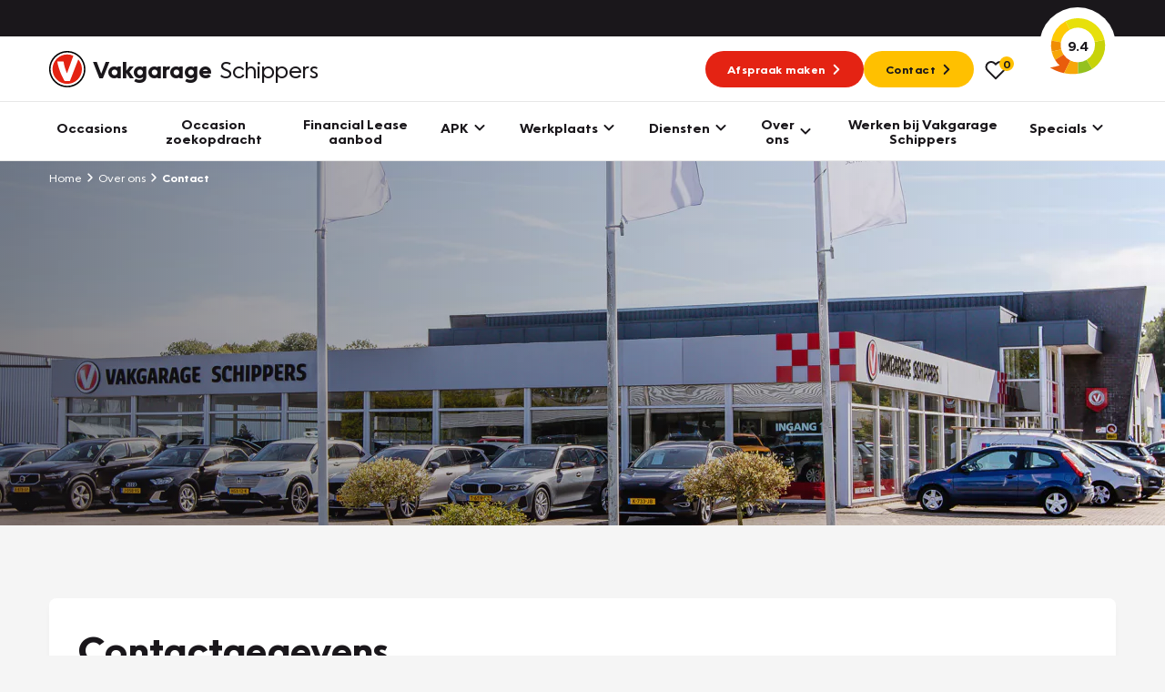

--- FILE ---
content_type: text/html; charset=UTF-8
request_url: https://www.vakgarageschippers.nl/over-ons/contact
body_size: 11990
content:

<!DOCTYPE html>
<html class="no-js" lang="nl">
    <head>
        <!-- Webstores Digital Partner - www.webstores.nl -->
        <meta charset="utf-8">
        <meta name="author" content="Vakgarage">
        <meta name="viewport" content="width=device-width, initial-scale=1">
        
                                                                                <!-- Google Tag Manager -->
                <script>(function(w,d,s,l,i){w[l]=w[l]||[];w[l].push({'gtm.start':
                            new Date().getTime(),event:'gtm.js'});var f=d.getElementsByTagName(s)[0],
                        j=d.createElement(s),dl=l!='dataLayer'?'&l='+l:'';j.async=true;j.src=
                        'https://www.googletagmanager.com/gtm.js?id='+i+dl;f.parentNode.insertBefore(j,f);
                    })(window,document,'script','dataLayer', 'GTM-MSX6BWN');</script>
                <!-- End Google Tag Manager -->
                    
        <!-- Google Tag Manager -->
        <script>(function(w,d,s,l,i){w[l]=w[l]||[];w[l].push({'gtm.start':
                    new Date().getTime(),event:'gtm.js'});var f=d.getElementsByTagName(s)[0],
                j=d.createElement(s),dl=l!='dataLayer'?'&l='+l:'';j.async=true;j.src=
                'https://sst.vakgarageschippers.nl/gtm.js?id='+i+dl;f.parentNode.insertBefore(j,f);
            })(window,document,'script','dataLayer', 'GTM-NL9KH9K');</script>
        <!-- End Google Tag Manager -->
    
                <!-- Google Analytics -->
        <script>
            (function(i,s,o,g,r,a,m){i['GoogleAnalyticsObject']=r;i[r]=i[r]||function(){
                (i[r].q=i[r].q||[]).push(arguments)},i[r].l=1*new Date();a=s.createElement(o),
                m=s.getElementsByTagName(o)[0];a.async=1;a.src=g;m.parentNode.insertBefore(a,m)
            })(window,document,'script','https://www.google-analytics.com/analytics.js','ga');

            ga('create', UA-36376982-6, 'auto');
            ga('send', 'pageview');
        </script>
        <!-- End Google Analytics -->
                                                
<title>Contact</title><meta name="robots" content="index,follow"><link rel="canonical" href="https://www.vakgarageschippers.nl/over-ons/contact">
                            <link rel="preconnect" href="https://fonts.googleapis.com">
            <link rel="preconnect" href="https://fonts.gstatic.com" crossorigin>
            <link rel="preconnect" href="https://afhlcgnenq.cloudimg.io" crossorigin>
            <link rel="preload" href="/build/app/fonts/OceanWide-Bold.1d6eea6f.woff2" as="font" type="font/woff2" crossorigin>
            <link rel="preload" href="/build/app/fonts/OceanWide-Regular.c4740a59.woff2" as="font" type="font/woff2" crossorigin>
            <link rel="preload" href="/build/app/fonts/OceanWide-SemiBold.c57bdefc.woff2" as="font" type="font/woff2" crossorigin>
            <link href="https://fonts.googleapis.com/css2?family=Ubuntu:ital,wght@0,300;0,500;0,700;1,300;1,500;1,700&display=swap" rel="stylesheet">
                            <link href="/build/app/main.bdb71647.css" rel="stylesheet">
                        <!-- Convert -->
                <!-- End Convert -->
    </head>

    <body class="">
        
                                        
                                    
                
            
                                                <!-- Start Side Tracking by Taggrs.io (noscript) -->
                    <noscript>
                        <iframe src="https://sst.vakgarageschippers.nl.nl/ns.html?id=GTM-NL9KH9K"
                                height="0" width="0" style="display:none;visibility:hidden"></iframe>
                    </noscript>
                    <!-- End Server Side Tracking by Taggrs.io (noscript) -->
                                                                <!-- Google Tag Manager (noscript) -->
                    <noscript><iframe src="https://www.googletagmanager.com/ns.html?id=GTM-MSX6BWN"
                                      height="0" width="0" style="display:none;visibility:hidden"></iframe></noscript>
                    <!-- End Google Tag Manager (noscript) -->
                                                            <script>
        window.pageDataLayer = window.pageDataLayer || {};
        Object.assign(window.pageDataLayer, {"event":"pageview","page_event":"page_data","page_type":"","page_category":""});
    </script>
                            

<div id="main-header-backdrop" class="main-header-backdrop"></div>
<div class="main-header__top d-none d-xl-block">
    <div class="container">
        <div class="main-header__top-inner d-flex justify-content-end pr-30">
                    </div>
    </div>
</div>
<div data-main-header-intersection-observerable></div>
<header id="main-header" class="main-header">
    <div class="main-header__primary" data-observe-intersection data-intersection-observe="[data-main-header-intersection-observerable]" data-observer-before-class="is-top" data-observer-active-class="is-top" data-observer-after-class="is-scroll">
    <div class="container">
                    <div class="main-header__items">
                                    
    
    

    
    
    
    
    <button
        class="btn--no-transform main-header__mobile-menu-back d-xl-none btn btn-none"
                            title="Terug"
                    >
                                        <span class="btn__text">Terug</span>
                    
                                    <div class="btn__icon">
                                
    

    
<svg class="icon icon--chevron icon--24">
    <use xlink:href="/build/app/img/symbols.aab78840.svg#chevron"></use>
</svg>
                            </div>
                                </button>
                    <div class="main-header__logo">
                        <a href="https://www.vakgarageschippers.nl/" title="Vakgarage" class="main-header__logo-link"><img class="img-fluid main-header__logo-image" src="/build/app/img/logo-vakgarage-minimal.c2f7e43c.svg" alt="Vakgarage" width="50" height="50"><span class="main-header__logo-text"><span class="main-header__logo-text-vakgarage">Vakgarage</span><span class="main-header__logo-text-garage">Schippers</span></span></a>                    </div>
                                                    <div data-search data-search-url="https://www.vakgarageschippers.nl/zoeken/quick.json" data-search-results-url="https://www.vakgarageschippers.nl/zoeken" class="main-header__search d-none"><div class="search"><button class="btn btn-none btn--no-transform" title="Zoeken"><div class="btn__icon"><svg class="icon icon--search icon--24"><use xlink:href="/build/app/img/symbols.aab78840.svg#search"></use></svg></div></button></div></div>                                                    <div class="main-header__menu-button d-flex align-items-center gap-4 d-xl-none">

                        <div class="vehicle-favorites-counter" data-vehicle-favorites-url="/favorieten">
                            <a href="/favorieten" id="favorites-nav-item">
                                <div class="icon-favorites-wrapper">
                                    
    
    
    
<svg class="icon icon--heart-outline text-base icon--24">
    <use xlink:href="/build/app/img/symbols.aab78840.svg#heart-outline"></use>
</svg>
                                    <div class="favorites-amount-wrapper">
                                        <div class="amount"><span class="number">0</span>
                                        </div>
                                    </div>
                                </div>
                            </a>
                        </div>

                        
    
    

    
    
    
    
    <button
        class="btn--no-transform btn btn-none"
                            title="Menu"
                            data-menu-item-toggle-primary data-menu-item-action="toggle"
            >
                                        <span class="btn__text">Menu</span>
                    
                                        <div class="btn__icon btn__icon--open">
                                    
    

    
<svg class="icon icon--nav-hamburger icon--24">
    <use xlink:href="/build/app/img/symbols.aab78840.svg#nav-hamburger"></use>
</svg>
                                </div>
                                <div class="btn__icon btn__icon--close">
                                    
    

    
<svg class="icon icon--cross icon--24">
    <use xlink:href="/build/app/img/symbols.aab78840.svg#cross"></use>
</svg>
                                </div>
                                    </button>
                    </div>
                                                    <div class="main-header__cta gap-3 d-none d-xl-flex align-items-center">
                                                    
    
    
    
    
    
                
    
    <a
        class="btn-sm btn btn-primary"
                    href="https://www.vakgarageschippers.nl/garageafspraak"
            target="_self"
            ref=""
                            title="Afspraak maken"
                    >
                                        <span class="btn__text">Afspraak maken</span>
                    
                                    <div class="btn__icon">
                    
    

    
<svg class="icon icon--chevron icon--24">
    <use xlink:href="/build/app/img/symbols.aab78840.svg#chevron"></use>
</svg>
                </div>
                            </a>
                                                                            
    
    
    
    
    
                
    
    <a
        class="btn-sm btn btn-tertiary"
                    href="https://www.vakgarageschippers.nl/over-ons"
            target="_self"
            ref=""
                            title="Contact"
                    >
                                        <span class="btn__text">Contact</span>
                    
                                    <div class="btn__icon">
                    
    

    
<svg class="icon icon--chevron icon--24">
    <use xlink:href="/build/app/img/symbols.aab78840.svg#chevron"></use>
</svg>
                </div>
                            </a>
                                                <div class="vehicle-favorites-counter pl-3" data-vehicle-favorites-url="/favorieten">
                            <a href="/favorieten" id="favorites-nav-item">
                                <div class="icon-favorites-wrapper">
                                    
    
    
    
<svg class="icon icon--heart-outline text-base icon--24">
    <use xlink:href="/build/app/img/symbols.aab78840.svg#heart-outline"></use>
</svg>
                                    <div class="favorites-amount-wrapper">
                                        <div class="amount"><span class="number">0</span>
                                        </div>
                                    </div>
                                </div>
                            </a>
                        </div>
                    </div>
                                                    <div class="main-header__review-link align-items-center d-none d-xl-flex">
                        
    
    
    
    
    
                
    
    <a
        class="btn-block btn--no-transform main-header__rating position-relative d-flex justify-content-center align-items-center btn btn-none"
                    href="https://www.klantenvertellen.nl/reviews/1048702/vakgarage_schippers"
            target="_blank"
            ref="noreferrer noopener"
                            title="9.4"
                    >
                                        <span class="btn__text">9.4</span>
                    
                                    <div class="btn__icon">
                    
    
    

<svg class="icon icon--klantenvertellen-large text-quartenary">
    <use xlink:href="/build/app/img/symbols.aab78840.svg#klantenvertellen-large"></use>
</svg>
                </div>
                            </a>
                    </div>
                            </div>
            </div>
</div>
    <div class="main-header__secondary">
    <div class="container">
        <div class="main-header__items">
            
    <div class="main-header__menu menu menu--primary">
        <div class="menu__item-wrapper menu__item-wrapper--primary" data-menu-item="primary" data-target-selector="[data-menu-item-toggle-primary]" data-menu-item-backdrop="#main-header-backdrop">
            <div class="menu__item menu__item--primary">
                <div class="menu__body menu__body--primary container position-relative d-xl-none">
                    <div id="main-header-collapse" class="menu__collapses">
                                                                                <div class="menu__collapse-item">
                                
    

    
    
                
    
    
    <a class="menu__collapse-toggle btn btn--no-transform" href="https://www.vakgarageschippers.nl/occasions" target="_self" title="Occasions">
                                        <span class="btn__text">Occasions</span>
                    
                                    </a>
                            </div>
                                                                                <div class="menu__collapse-item">
                                
    

    
    
                
    
    
    <a class="menu__collapse-toggle btn btn--no-transform" href="https://www.vakgarageschippers.nl/diensten/occasion-zoekopdracht" target="_self" title="Occasion zoekopdracht">
                                        <span class="btn__text">Occasion zoekopdracht</span>
                    
                                    </a>
                            </div>
                                                                                <div class="menu__collapse-item">
                                
    

    
    
    
                
    
    <a
        class="menu__collapse-toggle btn btn--no-transform"
                    href="https://www.vakgarageschippers.nl/lease/financial-lease-aanbod?garage=1593"
            target="_self"
            ref=""
                            title="Financial Lease aanbod"
                    >
                                        <span class="btn__text">Financial Lease aanbod</span>
                    
                                    </a>
                            </div>
                                                                                <div class="menu__collapse-item" data-collapse-mobile-item="#menu-collapse-4">
                                
    

    
    
    
    
    
    <button
        class="menu__collapse-toggle btn btn--no-transform"
                    href="#menu-collapse-4"
            target="_self"
            ref=""
                            title="APK"
                    >
                                        <span class="btn__text">APK</span>
                    
                                    <div class="btn__icon">
                    
    

    
<svg class="icon icon--chevron icon--24">
    <use xlink:href="/build/app/img/symbols.aab78840.svg#chevron"></use>
</svg>
                </div>
                            </button>
                            </div>
                                                                                <div class="menu__collapse-item" data-collapse-mobile-item="#menu-collapse-5">
                                
    

    
    
    
    
    
    <button
        class="menu__collapse-toggle btn btn--no-transform"
                    href="#menu-collapse-5"
            target="_self"
            ref=""
                            title="Werkplaats"
                    >
                                        <span class="btn__text">Werkplaats</span>
                    
                                    <div class="btn__icon">
                    
    

    
<svg class="icon icon--chevron icon--24">
    <use xlink:href="/build/app/img/symbols.aab78840.svg#chevron"></use>
</svg>
                </div>
                            </button>
                            </div>
                                                                                <div class="menu__collapse-item" data-collapse-mobile-item="#menu-collapse-6">
                                
    

    
    
    
    
    
    <button
        class="menu__collapse-toggle btn btn--no-transform"
                    href="#menu-collapse-6"
            target="_self"
            ref=""
                            title="Diensten"
                    >
                                        <span class="btn__text">Diensten</span>
                    
                                    <div class="btn__icon">
                    
    

    
<svg class="icon icon--chevron icon--24">
    <use xlink:href="/build/app/img/symbols.aab78840.svg#chevron"></use>
</svg>
                </div>
                            </button>
                            </div>
                                                                                <div class="menu__collapse-item" data-collapse-mobile-item="#menu-collapse-7">
                                
    

    
    
    
    
    
    <button
        class="menu__collapse-toggle btn btn--no-transform"
                    href="#menu-collapse-7"
            target="_self"
            ref=""
                            title="Over ons"
                    >
                                        <span class="btn__text">Over ons</span>
                    
                                    <div class="btn__icon">
                    
    

    
<svg class="icon icon--chevron icon--24">
    <use xlink:href="/build/app/img/symbols.aab78840.svg#chevron"></use>
</svg>
                </div>
                            </button>
                            </div>
                                                                                <div class="menu__collapse-item">
                                
    

    
    
                
    
    
    <a class="menu__collapse-toggle btn btn--no-transform" href="https://www.vakgarageschippers.nl/vacatures" target="_self" title="Werken bij Vakgarage Schippers">
                                        <span class="btn__text">Werken bij Vakgarage Schippers</span>
                    
                                    </a>
                            </div>
                                                                                <div class="menu__collapse-item" data-collapse-mobile-item="#menu-collapse-9">
                                
    

    
    
    
    
    
    <button
        class="menu__collapse-toggle btn btn--no-transform"
                    href="#menu-collapse-9"
            target="_self"
            ref=""
                            title="Specials"
                    >
                                        <span class="btn__text">Specials</span>
                    
                                    <div class="btn__icon">
                    
    

    
<svg class="icon icon--chevron icon--24">
    <use xlink:href="/build/app/img/symbols.aab78840.svg#chevron"></use>
</svg>
                </div>
                            </button>
                            </div>
                                            </div>
                    <div class="menu__submenus">
                                                                                                                                                                                                                                                                                                                                                                <div id="menu-collapse-4" class="menu__collapse" data-parent="#main-header-collapse">
                                    <div class="menu__collapse-content">
                                                                                                                                                                                    <div class="menu__collapse-item menu__collapse-item--title">
                                                    
    

    
    
    
    
    
    <button
        class="menu__btn collapsed px-0 btn btn--no-transform"
                            title="Direct naar"
                    >
                                        <span class="btn__text">Direct naar</span>
                    
                                    </button>
                                                                                                    </div>
                                                                                                                                            <div class="menu__collapse-item">
                                                    
    

    
    
                
    
    
    <a class="menu__btn collapsed px-0 btn btn--no-transform" href="https://www.vakgarageschippers.nl/garageafspraak" target="_self" title="Garageafspraak">
                                        <span class="btn__text">Garageafspraak</span>
                    
                                    </a>
                                                                                                    </div>
                                                                                                                                                                                                                                <div class="menu__collapse-item menu__collapse-item--title">
                                                    
    

    
    
    
    
    
    <button
        class="menu__btn collapsed px-0 btn btn--no-transform"
                            title="Meer informatie"
                    >
                                        <span class="btn__text">Meer informatie</span>
                    
                                    </button>
                                                                                                    </div>
                                                                                                                                            <div class="menu__collapse-item">
                                                    
    

    
    
                
    
    
    <a class="menu__btn collapsed px-0 btn btn--no-transform" href="https://www.vakgarageschippers.nl/apk-keuring" target="_self" title="Alles over APK">
                                        <span class="btn__text">Alles over APK</span>
                    
                                    </a>
                                                                                                    </div>
                                                                                                                                            <div class="menu__collapse-item">
                                                    
    

    
    
                
    
    
    <a class="menu__btn collapsed px-0 btn btn--no-transform" href="https://www.vakgarageschippers.nl/apk-keuring/apk-regelgeving" target="_self" title="APK regelgeving">
                                        <span class="btn__text">APK regelgeving</span>
                    
                                    </a>
                                                                                                    </div>
                                                                                                                                                    <div class="main-header__card d-flex flex-column p-8 mb-4 mt-20 gap-2 menu__cta menu__cta--yellow">
                <div class="menu__cta-content d-flex flex-column align-items-baseline">
                                            <h3><strong>APK Keuring bij Vakgarage!</strong></h3><p>Is het weer tijd voor de jaarlijkse APK? Ga snel naar Vakgarage bij u in de buurt, en ga zonder zorgen de weg op!</p>
                                                                
    
    
    
    
                
    
    
    <a class="btn btn-base" href="https://www.vakgarageschippers.nl/garageafspraak" target="_self" title="Plan een APK in">
                                        <span class="btn__text">Plan een APK in</span>
                    
                                    <div class="btn__icon">
                    
    

    
<svg class="icon icon--chevron icon--24">
    <use xlink:href="/build/app/img/symbols.aab78840.svg#chevron"></use>
</svg>
                </div>
                            </a>
                                    </div>
            </div>
                                                                                                </div>
                                </div>
                                                                                                                                            <div id="menu-collapse-5" class="menu__collapse" data-parent="#main-header-collapse">
                                    <div class="menu__collapse-content">
                                                                                                                                                                                    <div class="menu__collapse-item menu__collapse-item--title">
                                                    
    

    
    
    
    
    
    <button
        class="menu__btn collapsed px-0 btn btn--no-transform"
                            title="Direct plannen"
                    >
                                        <span class="btn__text">Direct plannen</span>
                    
                                    </button>
                                                                                                    </div>
                                                                                                                                            <div class="menu__collapse-item">
                                                    
    

    
    
                
    
    
    <a class="menu__btn collapsed px-0 btn btn--no-transform" href="https://www.vakgarageschippers.nl/onderhoud-reparatie/grote-beurt" target="_self" title="Grote beurt">
                                        <span class="btn__text">Grote beurt</span>
                    
                                    </a>
                                                                                                    </div>
                                                                                                                                            <div class="menu__collapse-item">
                                                    
    

    
    
                
    
    
    <a class="menu__btn collapsed px-0 btn btn--no-transform" href="https://www.vakgarageschippers.nl/onderhoud-reparatie/kleine-beurt" target="_self" title="Kleine beurt">
                                        <span class="btn__text">Kleine beurt</span>
                    
                                    </a>
                                                                                                    </div>
                                                                                                                                            <div class="menu__collapse-item">
                                                    
    

    
    
                
    
    
    <a class="menu__btn collapsed px-0 btn btn--no-transform" href="https://www.vakgarageschippers.nl/onderhoud-reparatie/airco-vullen" target="_self" title="Airco onderhoud">
                                        <span class="btn__text">Airco onderhoud</span>
                    
                                    </a>
                                                                                                    </div>
                                                                                                                                            <div class="menu__collapse-item">
                                                    
    

    
    
                
    
    
    <a class="menu__btn collapsed px-0 btn btn--no-transform" href="https://www.vakgarageschippers.nl/bandenshop" target="_self" title="Bandenshop">
                                        <span class="btn__text">Bandenshop</span>
                    
                                    </a>
                                                                                                    </div>
                                                                                                                                            <div class="menu__collapse-item">
                                                    
    

    
    
                
    
    
    <a class="menu__btn collapsed px-0 btn btn--no-transform" href="https://www.vakgarageschippers.nl/diensten/vakgarage-schippers-camper-onderhoud" target="_self" title="Camper onderhoud">
                                        <span class="btn__text">Camper onderhoud</span>
                    
                                    </a>
                                                                                                    </div>
                                                                                                                                                                                                                                <div class="menu__collapse-item menu__collapse-item--title">
                                                    
    

    
    
    
    
    
    <button
        class="menu__btn collapsed px-0 btn btn--no-transform"
                            title="Banden"
                    >
                                        <span class="btn__text">Banden</span>
                    
                                    </button>
                                                                                                    </div>
                                                                                                                                            <div class="menu__collapse-item">
                                                    
    

    
    
                
    
    
    <a class="menu__btn collapsed px-0 btn btn--no-transform" href="https://www.vakgarageschippers.nl/banden/zomerbanden" target="_self" title="Zomerbanden">
                                        <span class="btn__text">Zomerbanden</span>
                    
                                    </a>
                                                                                                    </div>
                                                                                                                                            <div class="menu__collapse-item">
                                                    
    

    
    
                
    
    
    <a class="menu__btn collapsed px-0 btn btn--no-transform" href="https://www.vakgarageschippers.nl/banden/winterbanden" target="_self" title="Winterbanden">
                                        <span class="btn__text">Winterbanden</span>
                    
                                    </a>
                                                                                                    </div>
                                                                                                                                            <div class="menu__collapse-item">
                                                    
    

    
    
                
    
    
    <a class="menu__btn collapsed px-0 btn btn--no-transform" href="https://www.vakgarageschippers.nl/banden/all-season-banden" target="_self" title="All season banden">
                                        <span class="btn__text">All season banden</span>
                    
                                    </a>
                                                                                                    </div>
                                                                                                                                            <div class="menu__collapse-item">
                                                    
    

    
    
                
    
    
    <a class="menu__btn collapsed px-0 btn btn--no-transform" href="https://www.vakgarageschippers.nl/banden/bandenservice" target="_self" title="Bandenservice">
                                        <span class="btn__text">Bandenservice</span>
                    
                                    </a>
                                                                                                    </div>
                                                                                                                                            <div class="menu__collapse-item">
                                                    
    

    
    
                
    
    
    <a class="menu__btn collapsed px-0 btn btn--no-transform" href="https://www.vakgarageschippers.nl/bandenshop" target="_self" title="Bandenshop">
                                        <span class="btn__text">Bandenshop</span>
                    
                                    </a>
                                                                                                    </div>
                                                                                                                                            <div class="menu__collapse-item">
                                                    
    

    
    
                
    
    
    <a class="menu__btn collapsed px-0 btn btn--no-transform" href="https://www.vakgarageschippers.nl/velgenconfigurator" target="_self" title="Velgenconfigurator">
                                        <span class="btn__text">Velgenconfigurator</span>
                    
                                    </a>
                                                                                                    </div>
                                                                                                                                                                                                                                <div class="menu__collapse-item menu__collapse-item--title">
                                                    
    

    
    
    
    
    
    <button
        class="menu__btn collapsed px-0 btn btn--no-transform"
                            title="Overig"
                    >
                                        <span class="btn__text">Overig</span>
                    
                                    </button>
                                                                                                    </div>
                                                                                                                                            <div class="menu__collapse-item">
                                                    
    

    
    
                
    
    
    <a class="menu__btn collapsed px-0 btn btn--no-transform" href="https://www.vakgarageschippers.nl/diensten/wintercheck" target="_self" title="Wintercheck">
                                        <span class="btn__text">Wintercheck</span>
                    
                                    </a>
                                                                                                    </div>
                                                                                                                                            <div class="menu__collapse-item">
                                                    
    

    
    
                
    
    
    <a class="menu__btn collapsed px-0 btn btn--no-transform" href="https://www.vakgarageschippers.nl/diensten/trekhaken" target="_self" title="Trekhaken">
                                        <span class="btn__text">Trekhaken</span>
                    
                                    </a>
                                                                                                    </div>
                                                                                                                                            <div class="menu__collapse-item">
                                                    
    

    
    
                
    
    
    <a class="menu__btn collapsed px-0 btn btn--no-transform" href="https://www.vakgarageschippers.nl/diensten/airco-service" target="_self" title="Airco Service">
                                        <span class="btn__text">Airco Service</span>
                    
                                    </a>
                                                                                                    </div>
                                                                                                                                                                                                    <div class="main-header__card d-flex flex-column p-8 mb-4 mt-20 gap-2 menu__cta menu__cta--yellow">
                <div class="menu__cta-content d-flex flex-column align-items-baseline">
                                            <h3><strong>Plan een</strong><br><strong>Werkplaatsafspraak</strong></h3><p>Is uw auto toe aan Onderhoud, Bandenwissel of een Vakantiecheck? Plan online een afspraak!</p>
                                                                
    
    
    
    
                
    
    
    <a class="btn btn-base" href="https://www.vakgarageschippers.nl/garageafspraak" target="_self" title="Maak een afspraak">
                                        <span class="btn__text">Maak een afspraak</span>
                    
                                    <div class="btn__icon">
                    
    

    
<svg class="icon icon--chevron icon--24">
    <use xlink:href="/build/app/img/symbols.aab78840.svg#chevron"></use>
</svg>
                </div>
                            </a>
                                    </div>
            </div>
                                                </div>
                                </div>
                                                                                                                                            <div id="menu-collapse-6" class="menu__collapse" data-parent="#main-header-collapse">
                                    <div class="menu__collapse-content">
                                                                                                                                                                                    <div class="menu__collapse-item menu__collapse-item--title">
                                                    
    

    
    
    
    
    
    <button
        class="menu__btn collapsed px-0 btn btn--no-transform"
                            title="Lease"
                    >
                                        <span class="btn__text">Lease</span>
                    
                                    </button>
                                                                                                    </div>
                                                                                                                                            <div class="menu__collapse-item">
                                                    
    

    
    
                
    
    
    <a class="menu__btn collapsed px-0 btn btn--no-transform" href="https://www.vakgarageschippers.nl/lease/private-lease" target="_self" title="Private lease">
                                        <span class="btn__text">Private lease</span>
                    
                                    </a>
                                                                                                    </div>
                                                                                                                                            <div class="menu__collapse-item">
                                                    
    

    
    
    
                
    
    <a
        class="menu__btn collapsed px-0 btn btn--no-transform"
                    href="https://www.vakgarage.nl/lease/private-lease-used"
            target="_self"
            ref=""
                            title="Private lease used"
                    >
                                        <span class="btn__text">Private lease used</span>
                    
                                    </a>
                                                                                                    </div>
                                                                                                                                            <div class="menu__collapse-item">
                                                    
    

    
    
                
    
    
    <a class="menu__btn collapsed px-0 btn btn--no-transform" href="https://www.vakgarageschippers.nl/lease/zakelijke-lease" target="_self" title="Zakelijke lease">
                                        <span class="btn__text">Zakelijke lease</span>
                    
                                    </a>
                                                                                                    </div>
                                                                                                                                                                                                                                <div class="menu__collapse-item menu__collapse-item--title">
                                                    
    

    
    
    
    
    
    <button
        class="menu__btn collapsed px-0 btn btn--no-transform"
                            title="Zekerheid"
                    >
                                        <span class="btn__text">Zekerheid</span>
                    
                                    </button>
                                                                                                    </div>
                                                                                                                                            <div class="menu__collapse-item">
                                                    
    

    
    
                
    
    
    <a class="menu__btn collapsed px-0 btn btn--no-transform" href="https://www.vakgarageschippers.nl/diensten/vakgarant-autoverzekering" target="_self" title="Verzekering">
                                        <span class="btn__text">Verzekering</span>
                    
                                    </a>
                                                                                                    </div>
                                                                                                                                            <div class="menu__collapse-item">
                                                    
    

    
    
                
    
    
    <a class="menu__btn collapsed px-0 btn btn--no-transform" href="https://www.vakgarageschippers.nl/diensten/garantie" target="_self" title="Garantie">
                                        <span class="btn__text">Garantie</span>
                    
                                    </a>
                                                                                                    </div>
                                                                                                                                            <div class="menu__collapse-item">
                                                    
    

    
    
                
    
    
    <a class="menu__btn collapsed px-0 btn btn--no-transform" href="https://www.vakgarageschippers.nl/diensten/pechhulp" target="_self" title="Pechhulp">
                                        <span class="btn__text">Pechhulp</span>
                    
                                    </a>
                                                                                                    </div>
                                                                                                                                            <div class="menu__collapse-item">
                                                    
    

    
    
                
    
    
    <a class="menu__btn collapsed px-0 btn btn--no-transform" href="https://www.vakgarageschippers.nl/diensten/aankoopkeuring" target="_self" title="Aankoopkeuring">
                                        <span class="btn__text">Aankoopkeuring</span>
                    
                                    </a>
                                                                                                    </div>
                                                                                                                                            <div class="menu__collapse-item">
                                                    
    

    
    
                
    
    
    <a class="menu__btn collapsed px-0 btn btn--no-transform" href="https://www.vakgarageschippers.nl/diensten/vervangend-vervoer" target="_self" title="Vervangend vervoer">
                                        <span class="btn__text">Vervangend vervoer</span>
                    
                                    </a>
                                                                                                    </div>
                                                                                                                                                                                                                                <div class="menu__collapse-item menu__collapse-item--title">
                                                    
    

    
    
    
    
    
    <button
        class="menu__btn collapsed px-0 btn btn--no-transform"
                            title="Labels"
                    >
                                        <span class="btn__text">Labels</span>
                    
                                    </button>
                                                                                                    </div>
                                                                                                                                            <div class="menu__collapse-item">
                                                    
    

    
    
                
    
    
    <a class="menu__btn collapsed px-0 btn btn--no-transform" href="https://www.vakgarageschippers.nl/banden/grip-expert" target="_self" title="GRIP Expert">
                                        <span class="btn__text">GRIP Expert</span>
                    
                                    </a>
                                                                                                    </div>
                                                                                                                                            <div class="menu__collapse-item">
                                                    
    

    
    
                
    
    
    <a class="menu__btn collapsed px-0 btn btn--no-transform" href="https://www.vakgarageschippers.nl/diensten/e-mobility-1" target="_self" title="E-Mobility">
                                        <span class="btn__text">E-Mobility</span>
                    
                                    </a>
                                                                                                    </div>
                                                                                                                                            <div class="menu__collapse-item">
                                                    
    

    
    
                
    
    
    <a class="menu__btn collapsed px-0 btn btn--no-transform" href="https://www.vakgarageschippers.nl/diensten/groengedaan" target="_self" title="GroenGedaan">
                                        <span class="btn__text">GroenGedaan</span>
                    
                                    </a>
                                                                                                    </div>
                                                                                                                                                                                                                                </div>
                                </div>
                                                                                                                                            <div id="menu-collapse-7" class="menu__collapse" data-parent="#main-header-collapse">
                                    <div class="menu__collapse-content">
                                                                                                                                                                                    <div class="menu__collapse-item">
                                                    
    

    
    
                
    
    
    <a class="menu__btn collapsed px-0 btn btn--no-transform" href="https://www.vakgarageschippers.nl/over-ons" target="_self" title="Over ons">
                                        <span class="btn__text">Over ons</span>
                    
                                    </a>
                                                                                                    </div>
                                                                                                                                            <div class="menu__collapse-item">
                                                    
    

    
    
                
    
    
    <a class="menu__btn collapsed px-0 btn btn--no-transform" href="https://www.vakgarageschippers.nl/over-ons/vakgarage" target="_self" title="Vakgarage">
                                        <span class="btn__text">Vakgarage</span>
                    
                                    </a>
                                                                                                    </div>
                                                                                                                                            <div class="menu__collapse-item">
                                                    
    

    
    
                
    
    
    <a class="menu__btn collapsed px-0 btn btn--no-transform" href="https://www.vakgarageschippers.nl/over-ons/contact" target="_self" title="Contact">
                                        <span class="btn__text">Contact</span>
                    
                                    </a>
                                                                                                    </div>
                                                                                                                                            <div class="menu__collapse-item">
                                                    
    

    
    
                
    
    
    <a class="menu__btn collapsed px-0 btn btn--no-transform" href="https://www.vakgarageschippers.nl/over-ons/werkplaats" target="_self" title="Werkplaats">
                                        <span class="btn__text">Werkplaats</span>
                    
                                    </a>
                                                                                                    </div>
                                                                                                                                            <div class="menu__collapse-item">
                                                    
    

    
    
                
    
    
    <a class="menu__btn collapsed px-0 btn btn--no-transform" href="https://www.vakgarageschippers.nl/over-ons/showroom" target="_self" title="Showroom">
                                        <span class="btn__text">Showroom</span>
                    
                                    </a>
                                                                                                    </div>
                                                                                                                                            <div class="menu__collapse-item">
                                                    
    

    
    
                
    
    
    <a class="menu__btn collapsed px-0 btn btn--no-transform" href="https://www.vakgarageschippers.nl/over-ons/team" target="_self" title="Team">
                                        <span class="btn__text">Team</span>
                    
                                    </a>
                                                                                                    </div>
                                                                                                                                                                                                                                <div class="menu__collapse-item">
                                                    
    

    
    
                
    
    
    <a class="menu__btn collapsed px-0 btn btn--no-transform" href="https://www.vakgarageschippers.nl/over-ons/vakgarage/altijd-vertrouwd-dichtbij" target="_self" title="Kom gerust verder">
                                        <span class="btn__text">Kom gerust verder</span>
                    
                                    </a>
                                                                                                    </div>
                                                                                                                                            <div class="menu__collapse-item">
                                                    
    

    
    
                
    
    
    <a class="menu__btn collapsed px-0 btn btn--no-transform" href="https://www.vakgarageschippers.nl/over-ons/vakgarage/historie" target="_self" title="Historie vakgarage">
                                        <span class="btn__text">Historie vakgarage</span>
                    
                                    </a>
                                                                                                    </div>
                                                                                                                                            <div class="menu__collapse-item">
                                                    
    

    
    
                
    
    
    <a class="menu__btn collapsed px-0 btn btn--no-transform" href="https://www.vakgarageschippers.nl/over-ons/vakgarage/zekerheden" target="_self" title="Zekerheden">
                                        <span class="btn__text">Zekerheden</span>
                    
                                    </a>
                                                                                                    </div>
                                                                                                                                                                                                                                </div>
                                </div>
                                                                                                                                                                                                                            <div id="menu-collapse-9" class="menu__collapse" data-parent="#main-header-collapse">
                                    <div class="menu__collapse-content">
                                                                                                                                                                                    <div class="menu__collapse-item">
                                                    
    

    
    
                
    
    
    <a class="menu__btn collapsed px-0 btn btn--no-transform" href="https://www.vakgarageschippers.nl/diensten/japanse-merken" target="_self" title="Japanse merken specialist">
                                        <span class="btn__text">Japanse merken specialist</span>
                    
                                    </a>
                                                                                                    </div>
                                                                                                                                                                                                                                </div>
                                </div>
                                                                        </div>
                    <div class="d-flex justify-content-between align-items-center mb-8">
    <div class="menu__cta gap-3 d-flex flex-column flex-md-row">
                    
    
    
    
    
    
                
    
    <a
        class="btn-sm btn btn-primary"
                    href="https://www.vakgarageschippers.nl/garageafspraak"
            target="_self"
            ref=""
                            title="Afspraak maken"
                    >
                                        <span class="btn__text">Afspraak maken</span>
                    
                                    <div class="btn__icon">
                    
    

    
<svg class="icon icon--chevron icon--24">
    <use xlink:href="/build/app/img/symbols.aab78840.svg#chevron"></use>
</svg>
                </div>
                            </a>
                            
    
    
    
    
    
                
    
    <a
        class="btn-sm btn btn-tertiary"
                    href="https://www.vakgarageschippers.nl/over-ons"
            target="_self"
            ref=""
                            title="Contact"
                    >
                                        <span class="btn__text">Contact</span>
                    
                                    <div class="btn__icon">
                    
    

    
<svg class="icon icon--chevron icon--24">
    <use xlink:href="/build/app/img/symbols.aab78840.svg#chevron"></use>
</svg>
                </div>
                            </a>
            </div>
            <div class="main-header__review-link align-items-center d-flex d-xl-none">
            
    
    
    
    
    
                
    
    <a
        class="btn-block btn--no-transform main-header__rating position-relative d-flex justify-content-center align-items-center btn btn-none"
                    href="https://www.klantenvertellen.nl/reviews/1048702/vakgarage_schippers"
            target="_blank"
            ref="noreferrer noopener"
                            title="9.4"
                    >
                                        <span class="btn__text">9.4</span>
                    
                                    <div class="btn__icon">
                    
    
    

<svg class="icon icon--klantenvertellen-large text-quartenary">
    <use xlink:href="/build/app/img/symbols.aab78840.svg#klantenvertellen-large"></use>
</svg>
                </div>
                            </a>
        </div>
    </div>
                </div>
                <div class="menu__body menu__body--primary container d-none d-xl-block">
                    <div class="menu__links menu__links--primary">
                                                    
                            <div class="menu__link menu__link--primary no-tab">
    
    

    
    
                
    
    
    <a class="font-family-base text-base btn btn--no-transform" href="https://www.vakgarageschippers.nl/occasions" target="_self" title="Occasions">
                                        <span class="btn__text">Occasions</span>
                    
                                    </a>
    </div>
                                                    
                            <div class="menu__link menu__link--primary no-tab">
    
    

    
    
                
    
    
    <a class="font-family-base text-base btn btn--no-transform" href="https://www.vakgarageschippers.nl/diensten/occasion-zoekopdracht" target="_self" title="Occasion zoekopdracht">
                                        <span class="btn__text">Occasion zoekopdracht</span>
                    
                                    </a>
    </div>
                                                    
                            <div class="menu__link menu__link--primary no-tab">
    
    

    
    
    
                
    
    <a
        class="font-family-base text-base btn btn--no-transform"
                    href="https://www.vakgarageschippers.nl/lease/financial-lease-aanbod?garage=1593"
            target="_self"
            ref=""
                            title="Financial Lease aanbod"
                    >
                                        <span class="btn__text">Financial Lease aanbod</span>
                    
                                    </a>
    </div>
                                                    
                            <div class="menu__link menu__link--primary">
    
    

    
    
    
    
    
    <button
        class="font-family-base text-base btn btn--no-transform"
                            title="APK"
                            data-menu-item-toggle-primary="1" data-menu-item-toggle-primary-tab-4="1" data-menu-item-action="open"
            >
                                        <span class="btn__text">APK</span>
                    
                                    <div class="btn__icon">
                    
    

    
<svg class="icon icon--chevron-down icon--24">
    <use xlink:href="/build/app/img/symbols.aab78840.svg#chevron-down"></use>
</svg>
                </div>
                            </button>
            <div class="menu__item-wrapper menu__item-wrapper--tab" data-menu-item="tab" data-target-selector="[data-menu-item-toggle-primary-tab-4]">
            <div class="menu__item menu__item--tab">
                <div class="menu__body menu__body--tab container">
                    <div class="menu__columns position-relative">
                                                                                                                                                                                                                                                                                                                                                                                        <div class="menu__column menu__column--border">
                                <div class="menu__links menu__links--link">
                                                                            <div class="menu__link menu__link--link menu__link--column-title">
                                            
    

    
    
    
    
    
    <button
        class="btn-block menu__btn btn btn--header"
                            title="Direct naar"
                    >
                                        <span class="btn__text">Direct naar</span>
                    
                                    </button>
                                                                                    </div>
                                                                            <div class="menu__link menu__link--link">
                                            
    

    
    
                
    
    
    <a class="btn-block menu__btn btn btn--header" href="https://www.vakgarageschippers.nl/garageafspraak" target="_self" title="Garageafspraak">
                                        <span class="btn__text">Garageafspraak</span>
                    
                                    </a>
                                                                                    </div>
                                                                    </div>
                            </div>
                                                    <div class="menu__column menu__column--border">
                                <div class="menu__links menu__links--link">
                                                                            <div class="menu__link menu__link--link menu__link--column-title">
                                            
    

    
    
    
    
    
    <button
        class="btn-block menu__btn btn btn--header"
                            title="Meer informatie"
                    >
                                        <span class="btn__text">Meer informatie</span>
                    
                                    </button>
                                                                                    </div>
                                                                            <div class="menu__link menu__link--link">
                                            
    

    
    
                
    
    
    <a class="btn-block menu__btn btn btn--header" href="https://www.vakgarageschippers.nl/apk-keuring" target="_self" title="Alles over APK">
                                        <span class="btn__text">Alles over APK</span>
                    
                                    </a>
                                                                                    </div>
                                                                            <div class="menu__link menu__link--link">
                                            
    

    
    
                
    
    
    <a class="btn-block menu__btn btn btn--header" href="https://www.vakgarageschippers.nl/apk-keuring/apk-regelgeving" target="_self" title="APK regelgeving">
                                        <span class="btn__text">APK regelgeving</span>
                    
                                    </a>
                                                                                    </div>
                                                                    </div>
                            </div>
                                            </div>
                                            <div class="menu__cta menu__cta--yellow">
                <div class="menu__cta-turbo position-relative">
                    <img src="/build/app/img/nav_turbo_wheel.06e4e73d.png" alt="Turbo" width="300" height="334" />
                </div>
                <div class="menu__cta-content d-flex flex-column">
                                            <h3><strong>APK Keuring bij Vakgarage!</strong></h3><p>Is het weer tijd voor de jaarlijkse APK? Ga snel naar Vakgarage bij u in de buurt, en ga zonder zorgen de weg op!</p>
                                                                
    
    
    
    
                
    
    
    <a class="btn btn-base" href="https://www.vakgarageschippers.nl/garageafspraak" target="_self" title="Plan een APK in">
                                        <span class="btn__text">Plan een APK in</span>
                    
                                    <div class="btn__icon">
                    
    

    
<svg class="icon icon--chevron icon--24">
    <use xlink:href="/build/app/img/symbols.aab78840.svg#chevron"></use>
</svg>
                </div>
                            </a>
                                    </div>
            </div>
                                                                            </div>
            </div>
        </div>
    </div>
                                                    
                            <div class="menu__link menu__link--primary">
    
    

    
    
    
    
    
    <button
        class="font-family-base text-base btn btn--no-transform"
                            title="Werkplaats"
                            data-menu-item-toggle-primary="1" data-menu-item-toggle-primary-tab-5="1" data-menu-item-action="open"
            >
                                        <span class="btn__text">Werkplaats</span>
                    
                                    <div class="btn__icon">
                    
    

    
<svg class="icon icon--chevron-down icon--24">
    <use xlink:href="/build/app/img/symbols.aab78840.svg#chevron-down"></use>
</svg>
                </div>
                            </button>
            <div class="menu__item-wrapper menu__item-wrapper--tab" data-menu-item="tab" data-target-selector="[data-menu-item-toggle-primary-tab-5]">
            <div class="menu__item menu__item--tab">
                <div class="menu__body menu__body--tab container">
                    <div class="menu__columns position-relative">
                                                                                                                                                                                                                                                                                                                                                                                                                                                    <div class="menu__column menu__column--border">
                                <div class="menu__links menu__links--link">
                                                                            <div class="menu__link menu__link--link menu__link--column-title">
                                            
    

    
    
    
    
    
    <button
        class="btn-block menu__btn btn btn--header"
                            title="Direct plannen"
                    >
                                        <span class="btn__text">Direct plannen</span>
                    
                                    </button>
                                                                                    </div>
                                                                            <div class="menu__link menu__link--link">
                                            
    

    
    
                
    
    
    <a class="btn-block menu__btn btn btn--header" href="https://www.vakgarageschippers.nl/onderhoud-reparatie/grote-beurt" target="_self" title="Grote beurt">
                                        <span class="btn__text">Grote beurt</span>
                    
                                    </a>
                                                                                    </div>
                                                                            <div class="menu__link menu__link--link">
                                            
    

    
    
                
    
    
    <a class="btn-block menu__btn btn btn--header" href="https://www.vakgarageschippers.nl/onderhoud-reparatie/kleine-beurt" target="_self" title="Kleine beurt">
                                        <span class="btn__text">Kleine beurt</span>
                    
                                    </a>
                                                                                    </div>
                                                                            <div class="menu__link menu__link--link">
                                            
    

    
    
                
    
    
    <a class="btn-block menu__btn btn btn--header" href="https://www.vakgarageschippers.nl/onderhoud-reparatie/airco-vullen" target="_self" title="Airco onderhoud">
                                        <span class="btn__text">Airco onderhoud</span>
                    
                                    </a>
                                                                                    </div>
                                                                            <div class="menu__link menu__link--link">
                                            
    

    
    
                
    
    
    <a class="btn-block menu__btn btn btn--header" href="https://www.vakgarageschippers.nl/bandenshop" target="_self" title="Bandenshop">
                                        <span class="btn__text">Bandenshop</span>
                    
                                    </a>
                                                                                    </div>
                                                                            <div class="menu__link menu__link--link">
                                            
    

    
    
                
    
    
    <a class="btn-block menu__btn btn btn--header" href="https://www.vakgarageschippers.nl/diensten/vakgarage-schippers-camper-onderhoud" target="_self" title="Camper onderhoud">
                                        <span class="btn__text">Camper onderhoud</span>
                    
                                    </a>
                                                                                    </div>
                                                                    </div>
                            </div>
                                                    <div class="menu__column menu__column--border">
                                <div class="menu__links menu__links--link">
                                                                            <div class="menu__link menu__link--link menu__link--column-title">
                                            
    

    
    
    
    
    
    <button
        class="btn-block menu__btn btn btn--header"
                            title="Banden"
                    >
                                        <span class="btn__text">Banden</span>
                    
                                    </button>
                                                                                    </div>
                                                                            <div class="menu__link menu__link--link">
                                            
    

    
    
                
    
    
    <a class="btn-block menu__btn btn btn--header" href="https://www.vakgarageschippers.nl/banden/zomerbanden" target="_self" title="Zomerbanden">
                                        <span class="btn__text">Zomerbanden</span>
                    
                                    </a>
                                                                                    </div>
                                                                            <div class="menu__link menu__link--link">
                                            
    

    
    
                
    
    
    <a class="btn-block menu__btn btn btn--header" href="https://www.vakgarageschippers.nl/banden/winterbanden" target="_self" title="Winterbanden">
                                        <span class="btn__text">Winterbanden</span>
                    
                                    </a>
                                                                                    </div>
                                                                            <div class="menu__link menu__link--link">
                                            
    

    
    
                
    
    
    <a class="btn-block menu__btn btn btn--header" href="https://www.vakgarageschippers.nl/banden/all-season-banden" target="_self" title="All season banden">
                                        <span class="btn__text">All season banden</span>
                    
                                    </a>
                                                                                    </div>
                                                                            <div class="menu__link menu__link--link">
                                            
    

    
    
                
    
    
    <a class="btn-block menu__btn btn btn--header" href="https://www.vakgarageschippers.nl/banden/bandenservice" target="_self" title="Bandenservice">
                                        <span class="btn__text">Bandenservice</span>
                    
                                    </a>
                                                                                    </div>
                                                                            <div class="menu__link menu__link--link">
                                            
    

    
    
                
    
    
    <a class="btn-block menu__btn btn btn--header" href="https://www.vakgarageschippers.nl/bandenshop" target="_self" title="Bandenshop">
                                        <span class="btn__text">Bandenshop</span>
                    
                                    </a>
                                                                                    </div>
                                                                            <div class="menu__link menu__link--link">
                                            
    

    
    
                
    
    
    <a class="btn-block menu__btn btn btn--header" href="https://www.vakgarageschippers.nl/velgenconfigurator" target="_self" title="Velgenconfigurator">
                                        <span class="btn__text">Velgenconfigurator</span>
                    
                                    </a>
                                                                                    </div>
                                                                    </div>
                            </div>
                                                    <div class="menu__column menu__column--border">
                                <div class="menu__links menu__links--link">
                                                                            <div class="menu__link menu__link--link menu__link--column-title">
                                            
    

    
    
    
    
    
    <button
        class="btn-block menu__btn btn btn--header"
                            title="Overig"
                    >
                                        <span class="btn__text">Overig</span>
                    
                                    </button>
                                                                                    </div>
                                                                            <div class="menu__link menu__link--link">
                                            
    

    
    
                
    
    
    <a class="btn-block menu__btn btn btn--header" href="https://www.vakgarageschippers.nl/diensten/wintercheck" target="_self" title="Wintercheck">
                                        <span class="btn__text">Wintercheck</span>
                    
                                    </a>
                                                                                    </div>
                                                                            <div class="menu__link menu__link--link">
                                            
    

    
    
                
    
    
    <a class="btn-block menu__btn btn btn--header" href="https://www.vakgarageschippers.nl/diensten/trekhaken" target="_self" title="Trekhaken">
                                        <span class="btn__text">Trekhaken</span>
                    
                                    </a>
                                                                                    </div>
                                                                            <div class="menu__link menu__link--link">
                                            
    

    
    
                
    
    
    <a class="btn-block menu__btn btn btn--header" href="https://www.vakgarageschippers.nl/diensten/airco-service" target="_self" title="Airco Service">
                                        <span class="btn__text">Airco Service</span>
                    
                                    </a>
                                                                                    </div>
                                                                    </div>
                            </div>
                                            </div>
                                                                                            <div class="menu__cta menu__cta--yellow">
                <div class="menu__cta-turbo position-relative">
                    <img src="/build/app/img/nav_turbo_tool.6b2908ec.png" alt="Turbo" width="300" height="334" />
                </div>
                <div class="menu__cta-content d-flex flex-column">
                                            <h3><strong>Plan een</strong><br><strong>Werkplaatsafspraak</strong></h3><p>Is uw auto toe aan Onderhoud, Bandenwissel of een Vakantiecheck? Plan online een afspraak!</p>
                                                                
    
    
    
    
                
    
    
    <a class="btn btn-base" href="https://www.vakgarageschippers.nl/garageafspraak" target="_self" title="Maak een afspraak">
                                        <span class="btn__text">Maak een afspraak</span>
                    
                                    <div class="btn__icon">
                    
    

    
<svg class="icon icon--chevron icon--24">
    <use xlink:href="/build/app/img/symbols.aab78840.svg#chevron"></use>
</svg>
                </div>
                            </a>
                                    </div>
            </div>
                            </div>
            </div>
        </div>
    </div>
                                                    
                            <div class="menu__link menu__link--primary">
    
    

    
    
    
    
    
    <button
        class="font-family-base text-base btn btn--no-transform"
                            title="Diensten"
                            data-menu-item-toggle-primary="1" data-menu-item-toggle-primary-tab-6="1" data-menu-item-action="open"
            >
                                        <span class="btn__text">Diensten</span>
                    
                                    <div class="btn__icon">
                    
    

    
<svg class="icon icon--chevron-down icon--24">
    <use xlink:href="/build/app/img/symbols.aab78840.svg#chevron-down"></use>
</svg>
                </div>
                            </button>
            <div class="menu__item-wrapper menu__item-wrapper--tab" data-menu-item="tab" data-target-selector="[data-menu-item-toggle-primary-tab-6]">
            <div class="menu__item menu__item--tab">
                <div class="menu__body menu__body--tab container">
                    <div class="menu__columns position-relative">
                                                                                                                                                                                                                                                                                                                                                                                                                                                    <div class="menu__column menu__column--border">
                                <div class="menu__links menu__links--link">
                                                                            <div class="menu__link menu__link--link menu__link--column-title">
                                            
    

    
    
    
    
    
    <button
        class="btn-block menu__btn btn btn--header"
                            title="Lease"
                    >
                                        <span class="btn__text">Lease</span>
                    
                                    </button>
                                                                                    </div>
                                                                            <div class="menu__link menu__link--link">
                                            
    

    
    
                
    
    
    <a class="btn-block menu__btn btn btn--header" href="https://www.vakgarageschippers.nl/lease/private-lease" target="_self" title="Private lease">
                                        <span class="btn__text">Private lease</span>
                    
                                    </a>
                                                                                    </div>
                                                                            <div class="menu__link menu__link--link">
                                            
    

    
    
    
                
    
    <a
        class="btn-block menu__btn btn btn--header"
                    href="https://www.vakgarage.nl/lease/private-lease-used"
            target="_self"
            ref=""
                            title="Private lease used"
                    >
                                        <span class="btn__text">Private lease used</span>
                    
                                    </a>
                                                                                    </div>
                                                                            <div class="menu__link menu__link--link">
                                            
    

    
    
                
    
    
    <a class="btn-block menu__btn btn btn--header" href="https://www.vakgarageschippers.nl/lease/zakelijke-lease" target="_self" title="Zakelijke lease">
                                        <span class="btn__text">Zakelijke lease</span>
                    
                                    </a>
                                                                                    </div>
                                                                    </div>
                            </div>
                                                    <div class="menu__column menu__column--border">
                                <div class="menu__links menu__links--link">
                                                                            <div class="menu__link menu__link--link menu__link--column-title">
                                            
    

    
    
    
    
    
    <button
        class="btn-block menu__btn btn btn--header"
                            title="Zekerheid"
                    >
                                        <span class="btn__text">Zekerheid</span>
                    
                                    </button>
                                                                                    </div>
                                                                            <div class="menu__link menu__link--link">
                                            
    

    
    
                
    
    
    <a class="btn-block menu__btn btn btn--header" href="https://www.vakgarageschippers.nl/diensten/vakgarant-autoverzekering" target="_self" title="Verzekering">
                                        <span class="btn__text">Verzekering</span>
                    
                                    </a>
                                                                                    </div>
                                                                            <div class="menu__link menu__link--link">
                                            
    

    
    
                
    
    
    <a class="btn-block menu__btn btn btn--header" href="https://www.vakgarageschippers.nl/diensten/garantie" target="_self" title="Garantie">
                                        <span class="btn__text">Garantie</span>
                    
                                    </a>
                                                                                    </div>
                                                                            <div class="menu__link menu__link--link">
                                            
    

    
    
                
    
    
    <a class="btn-block menu__btn btn btn--header" href="https://www.vakgarageschippers.nl/diensten/pechhulp" target="_self" title="Pechhulp">
                                        <span class="btn__text">Pechhulp</span>
                    
                                    </a>
                                                                                    </div>
                                                                            <div class="menu__link menu__link--link">
                                            
    

    
    
                
    
    
    <a class="btn-block menu__btn btn btn--header" href="https://www.vakgarageschippers.nl/diensten/aankoopkeuring" target="_self" title="Aankoopkeuring">
                                        <span class="btn__text">Aankoopkeuring</span>
                    
                                    </a>
                                                                                    </div>
                                                                            <div class="menu__link menu__link--link">
                                            
    

    
    
                
    
    
    <a class="btn-block menu__btn btn btn--header" href="https://www.vakgarageschippers.nl/diensten/vervangend-vervoer" target="_self" title="Vervangend vervoer">
                                        <span class="btn__text">Vervangend vervoer</span>
                    
                                    </a>
                                                                                    </div>
                                                                    </div>
                            </div>
                                                    <div class="menu__column menu__column--border">
                                <div class="menu__links menu__links--link">
                                                                            <div class="menu__link menu__link--link menu__link--column-title">
                                            
    

    
    
    
    
    
    <button
        class="btn-block menu__btn btn btn--header"
                            title="Labels"
                    >
                                        <span class="btn__text">Labels</span>
                    
                                    </button>
                                                                                    </div>
                                                                            <div class="menu__link menu__link--link">
                                            
    

    
    
                
    
    
    <a class="btn-block menu__btn btn btn--header" href="https://www.vakgarageschippers.nl/banden/grip-expert" target="_self" title="GRIP Expert">
                                        <span class="btn__text">GRIP Expert</span>
                    
                                    </a>
                                                                                    </div>
                                                                            <div class="menu__link menu__link--link">
                                            
    

    
    
                
    
    
    <a class="btn-block menu__btn btn btn--header" href="https://www.vakgarageschippers.nl/diensten/e-mobility-1" target="_self" title="E-Mobility">
                                        <span class="btn__text">E-Mobility</span>
                    
                                    </a>
                                                                                    </div>
                                                                            <div class="menu__link menu__link--link">
                                            
    

    
    
                
    
    
    <a class="btn-block menu__btn btn btn--header" href="https://www.vakgarageschippers.nl/diensten/groengedaan" target="_self" title="GroenGedaan">
                                        <span class="btn__text">GroenGedaan</span>
                    
                                    </a>
                                                                                    </div>
                                                                    </div>
                            </div>
                                            </div>
                                                                                                    </div>
            </div>
        </div>
    </div>
                                                    
                            <div class="menu__link menu__link--primary">
    
    

    
    
    
    
    
    <button
        class="font-family-base text-base btn btn--no-transform"
                            title="Over ons"
                            data-menu-item-toggle-primary="1" data-menu-item-toggle-primary-tab-7="1" data-menu-item-action="open"
            >
                                        <span class="btn__text">Over ons</span>
                    
                                    <div class="btn__icon">
                    
    

    
<svg class="icon icon--chevron-down icon--24">
    <use xlink:href="/build/app/img/symbols.aab78840.svg#chevron-down"></use>
</svg>
                </div>
                            </button>
            <div class="menu__item-wrapper menu__item-wrapper--tab" data-menu-item="tab" data-target-selector="[data-menu-item-toggle-primary-tab-7]">
            <div class="menu__item menu__item--tab">
                <div class="menu__body menu__body--tab container">
                    <div class="menu__columns position-relative">
                                                                                                                                                                                                                                                                <div class="menu__column menu__column--border">
                                <div class="menu__links menu__links--link">
                                                                            <div class="menu__link menu__link--link">
                                            
    

    
    
                
    
    
    <a class="btn-block menu__btn btn btn--header" href="https://www.vakgarageschippers.nl/over-ons" target="_self" title="Over ons">
                                        <span class="btn__text">Over ons</span>
                    
                                    </a>
                                                                                    </div>
                                                                            <div class="menu__link menu__link--link">
                                            
    

    
    
                
    
    
    <a class="btn-block menu__btn btn btn--header" href="https://www.vakgarageschippers.nl/over-ons/vakgarage" target="_self" title="Vakgarage">
                                        <span class="btn__text">Vakgarage</span>
                    
                                    </a>
                                                                                    </div>
                                                                            <div class="menu__link menu__link--link">
                                            
    

    
    
                
    
    
    <a class="btn-block menu__btn btn btn--header" href="https://www.vakgarageschippers.nl/over-ons/contact" target="_self" title="Contact">
                                        <span class="btn__text">Contact</span>
                    
                                    </a>
                                                                                    </div>
                                                                            <div class="menu__link menu__link--link">
                                            
    

    
    
                
    
    
    <a class="btn-block menu__btn btn btn--header" href="https://www.vakgarageschippers.nl/over-ons/werkplaats" target="_self" title="Werkplaats">
                                        <span class="btn__text">Werkplaats</span>
                    
                                    </a>
                                                                                    </div>
                                                                            <div class="menu__link menu__link--link">
                                            
    

    
    
                
    
    
    <a class="btn-block menu__btn btn btn--header" href="https://www.vakgarageschippers.nl/over-ons/showroom" target="_self" title="Showroom">
                                        <span class="btn__text">Showroom</span>
                    
                                    </a>
                                                                                    </div>
                                                                            <div class="menu__link menu__link--link">
                                            
    

    
    
                
    
    
    <a class="btn-block menu__btn btn btn--header" href="https://www.vakgarageschippers.nl/over-ons/team" target="_self" title="Team">
                                        <span class="btn__text">Team</span>
                    
                                    </a>
                                                                                    </div>
                                                                    </div>
                            </div>
                                                    <div class="menu__column menu__column--border">
                                <div class="menu__links menu__links--link">
                                                                            <div class="menu__link menu__link--link">
                                            
    

    
    
                
    
    
    <a class="btn-block menu__btn btn btn--header" href="https://www.vakgarageschippers.nl/over-ons/vakgarage/altijd-vertrouwd-dichtbij" target="_self" title="Kom gerust verder">
                                        <span class="btn__text">Kom gerust verder</span>
                    
                                    </a>
                                                                                    </div>
                                                                            <div class="menu__link menu__link--link">
                                            
    

    
    
                
    
    
    <a class="btn-block menu__btn btn btn--header" href="https://www.vakgarageschippers.nl/over-ons/vakgarage/historie" target="_self" title="Historie vakgarage">
                                        <span class="btn__text">Historie vakgarage</span>
                    
                                    </a>
                                                                                    </div>
                                                                            <div class="menu__link menu__link--link">
                                            
    

    
    
                
    
    
    <a class="btn-block menu__btn btn btn--header" href="https://www.vakgarageschippers.nl/over-ons/vakgarage/zekerheden" target="_self" title="Zekerheden">
                                        <span class="btn__text">Zekerheden</span>
                    
                                    </a>
                                                                                    </div>
                                                                    </div>
                            </div>
                                            </div>
                                                                                                    </div>
            </div>
        </div>
    </div>
                                                    
                            <div class="menu__link menu__link--primary no-tab">
    
    

    
    
                
    
    
    <a class="font-family-base text-base btn btn--no-transform" href="https://www.vakgarageschippers.nl/vacatures" target="_self" title="Werken bij Vakgarage Schippers">
                                        <span class="btn__text">Werken bij Vakgarage Schippers</span>
                    
                                    </a>
    </div>
                                                    
                            <div class="menu__link menu__link--primary">
    
    

    
    
    
    
    
    <button
        class="font-family-base text-base btn btn--no-transform"
                            title="Specials"
                            data-menu-item-toggle-primary="1" data-menu-item-toggle-primary-tab-9="1" data-menu-item-action="open"
            >
                                        <span class="btn__text">Specials</span>
                    
                                    <div class="btn__icon">
                    
    

    
<svg class="icon icon--chevron-down icon--24">
    <use xlink:href="/build/app/img/symbols.aab78840.svg#chevron-down"></use>
</svg>
                </div>
                            </button>
            <div class="menu__item-wrapper menu__item-wrapper--tab" data-menu-item="tab" data-target-selector="[data-menu-item-toggle-primary-tab-9]">
            <div class="menu__item menu__item--tab">
                <div class="menu__body menu__body--tab container">
                    <div class="menu__columns position-relative">
                                                                                                                                                                                                                                                                <div class="menu__column menu__column--border">
                                <div class="menu__links menu__links--link">
                                                                            <div class="menu__link menu__link--link">
                                            
    

    
    
                
    
    
    <a class="btn-block menu__btn btn btn--header" href="https://www.vakgarageschippers.nl/diensten/japanse-merken" target="_self" title="Japanse merken specialist">
                                        <span class="btn__text">Japanse merken specialist</span>
                    
                                    </a>
                                                                                    </div>
                                                                    </div>
                            </div>
                                            </div>
                                                                                                    </div>
            </div>
        </div>
    </div>
                                            </div>
                </div>
            </div>
        </div>
    </div>
        </div>
    </div>
</div>
</header>



    <div id="header-call-us" class="fade modal"  tabindex="-1" role="dialog" aria-hidden="true">
                    <div class="modal-dialog" role="document">
                                    <div class="modal-content">
                                                    <div class="modal-header">
                                <p class="modal-header__title m-0">Bel ons</p>
                                
    
    

    
    
    
    
    <button
        class="modal-header__close btn btn-none"
                            title="app.modal.close"
                            data-dismiss="modal"
            >
                                
                                    <div class="btn__icon">
                    
    

    
<svg class="icon icon--cross icon--24">
    <use xlink:href="/build/app/img/symbols.aab78840.svg#cross"></use>
</svg>
                </div>
                            </button>
                            </div>
                                                                            <div class="modal-body">
                                                                    <div class="container">
                                                <h3><strong>Bel ons</strong><br>Kies een vestiging</h3>

                    <div class="row row--bordered gutters-2 gutters-lg-3 mb-0 mt-2">
                                    <div class="col-12">
                        <div class="row gutters-2 align-items-center">
                            <div class="col d-flex flex-column">
                                <p class="mb-0 text-base text--md font-weight-bold font-family-primary">Vakgarage Schippers<p>
                            </div>
                            <div class="col-auto d-flex align-items-center">
                                
    
    
    
    
    
                
    
    <a
        class="btn btn-none"
                    href="tel:058-2887988"
            target="_self"
            ref=""
                            title="058-2887988"
                    >
                                        <span class="text--md font-weight-medium ml-2 d-none d-lg-block font-family-base btn__text">058-2887988</span>
                    
                                    <div class="btn__icon">
                    
    

    
<svg class="mr-1 mr-lg-0 icon icon--phone icon--20">
    <use xlink:href="/build/app/img/symbols.aab78840.svg#phone"></use>
</svg>
                </div>
                            </a>
                            </div>
                        </div>s
                    </div>
                            </div>
                                                </div>
                                                            </div>
                                                                    </div>
                            </div>
            </div>
                                            <div class="main-breadcrumb    bg-transparent text-white ">
        <div class="container">
            <nav class="position-relative" aria-label="breadcrumb">
                <div class="breadcrumb d-none d-xl-flex">
                                                                        <a class="breadcrumb-item" href="https://www.vakgarageschippers.nl/" title="Homepage">
                                Home
                            </a>
                                                                                                <a class="breadcrumb-item" href="https://www.vakgarageschippers.nl/over-ons" title="Over ons">
                                
<svg class="icon icon--10 mr-1">
    <use xlink:href="/build/extranet/img/symbols.a1d17943.svg#chevron-right"></use>
</svg>                                Over ons
                            </a>
                                                                                                <span class="breadcrumb-item active" aria-current="page">
                                
<svg class="icon icon--10 mr-1">
    <use xlink:href="/build/extranet/img/symbols.a1d17943.svg#chevron-right"></use>
</svg>                                Contact
                            </span>
                                                            </div>
                                <div class="breadcrumb d-xl-none">
                    <a class="breadcrumb-item active" href="https://www.vakgarageschippers.nl/over-ons" title="Over ons">
                        
<svg class="icon icon--10 icon--reverse mr-2">
    <use xlink:href="/build/extranet/img/symbols.a1d17943.svg#chevron-right"></use>
</svg>                        Over ons
                    </a>
                </div>
            </nav>
        </div>
    </div>
                    <main class="main-content">
                    
                
                                

    
                



<div class="hero overflow-hidden hero--small hero--slider">
                        
    
<div
    id="carousel-24987"
    class="swiper overflow-xs-hidden overflow-sm-visible"

            data-config='{"slidesPerView":1,"centeredSlides":true,"spaceBetween":5,"loop":true,"loopAdditionalSlides":1,"threshold":50,"breakpoints":{"992":{"spaceBetween":24,"slidesPerView":1}}}'
    >
            <div class="swiper-wrapper">
                                                                                    
        <div class="swiper-slide">
            <div class="hero__background hero__background-shadow">
                

    
            <picture class="">
                                                                        
                
                                                                    
                <source srcset="https://afhlcgnenq.cloudimg.io/v7/https://s3.eu-central-1.amazonaws.com/vakgarage-nl/cache/visual_image/5253393f-b261-4730-b209-73dd41ca8802.jpg?width=1920&height=550 1x, https://afhlcgnenq.cloudimg.io/v7/https://s3.eu-central-1.amazonaws.com/vakgarage-nl/cache/visual_image/5253393f-b261-4730-b209-73dd41ca8802.jpg?width=3840&height=1100 2x"  media="(min-width: 1681px)">
                                                                
                
                                                                    
                <source srcset="https://afhlcgnenq.cloudimg.io/v7/https://s3.eu-central-1.amazonaws.com/vakgarage-nl/cache/visual_image/5253393f-b261-4730-b209-73dd41ca8802.jpg?width=1680&height=550 1x, https://afhlcgnenq.cloudimg.io/v7/https://s3.eu-central-1.amazonaws.com/vakgarage-nl/cache/visual_image/5253393f-b261-4730-b209-73dd41ca8802.jpg?width=3360&height=1100 2x"  media="(min-width: 1441px)">
                                                                
                
                                                                    
                <source srcset="https://afhlcgnenq.cloudimg.io/v7/https://s3.eu-central-1.amazonaws.com/vakgarage-nl/cache/visual_image/5253393f-b261-4730-b209-73dd41ca8802.jpg?width=1440&height=550 1x, https://afhlcgnenq.cloudimg.io/v7/https://s3.eu-central-1.amazonaws.com/vakgarage-nl/cache/visual_image/5253393f-b261-4730-b209-73dd41ca8802.jpg?width=2880&height=1100 2x"  media="(min-width: 1281px)">
                                                                
                
                                                                    
                <source srcset="https://afhlcgnenq.cloudimg.io/v7/https://s3.eu-central-1.amazonaws.com/vakgarage-nl/cache/visual_image/5253393f-b261-4730-b209-73dd41ca8802.jpg?width=1280&height=550 1x, https://afhlcgnenq.cloudimg.io/v7/https://s3.eu-central-1.amazonaws.com/vakgarage-nl/cache/visual_image/5253393f-b261-4730-b209-73dd41ca8802.jpg?width=2560&height=1100 2x"  media="(min-width: 992px)">
                                                                
                
                                                                    
                <source srcset="https://afhlcgnenq.cloudimg.io/v7/https://s3.eu-central-1.amazonaws.com/vakgarage-nl/cache/visual_image/7606bcb0-83a6-40ff-8235-3df787d739d0.jpg?width=992&height=744 1x, https://afhlcgnenq.cloudimg.io/v7/https://s3.eu-central-1.amazonaws.com/vakgarage-nl/cache/visual_image/7606bcb0-83a6-40ff-8235-3df787d739d0.jpg?width=1984&height=1488 2x"  media="(min-width: 769px)">
                                                                
                
                                                                    
                <source srcset="https://afhlcgnenq.cloudimg.io/v7/https://s3.eu-central-1.amazonaws.com/vakgarage-nl/cache/visual_image/7606bcb0-83a6-40ff-8235-3df787d739d0.jpg?width=512&height=512 1x, https://afhlcgnenq.cloudimg.io/v7/https://s3.eu-central-1.amazonaws.com/vakgarage-nl/cache/visual_image/7606bcb0-83a6-40ff-8235-3df787d739d0.jpg?width=1024&height=1024 2x"  media="(min-width: 450px)">
                                <img
                class="hero__background-image img-fluid"
                src="https://afhlcgnenq.cloudimg.io/v7/https://s3.eu-central-1.amazonaws.com/vakgarage-nl/cache/visual_image/7606bcb0-83a6-40ff-8235-3df787d739d0.jpg?width=384&height=384"
                srcset="https://afhlcgnenq.cloudimg.io/v7/https://s3.eu-central-1.amazonaws.com/vakgarage-nl/cache/visual_image/7606bcb0-83a6-40ff-8235-3df787d739d0.jpg?width=768&height=768 2x"
                alt="Vakgarage Schippers"
                                                    width="384"
                                                    height="384"
                                            >
        </picture>
                </div>
            <div class="hero__overlay align-items-end">
                <div class="container px-0">
                    <div class="row gutters-4 gutters-lg-6 justify-content-center align-items-end">
                        <div class="col-12">
                            <div class="row gutters-4">
                                                                                            </div>
                        </div>
                    </div>
                </div>
            </div>
        </div>
    
                                                                                        </div>
                    <div id="carousel-24987-next" class="swiper-button-next d-none d-lg-flex">
                
    

    
<svg class="icon icon--chevron icon--24">
    <use xlink:href="/build/app/img/symbols.aab78840.svg#chevron"></use>
</svg>
            </div>
            <div id="carousel-24987-prev" class="swiper-button-prev d-none d-lg-flex">
                
    

    
<svg class="icon icon--chevron icon--24">
    <use xlink:href="/build/app/img/symbols.aab78840.svg#chevron"></use>
</svg>
            </div>
                            <div id="carousel-24987-pagination" class="swiper-pagination"></div>
            </div>
    </div>
                        
                
                            






    <section id="" class="pane pane--default">
                    <div class="container">
                    <div class="row row--equalized gutters-2">
                    <div class="col-12 col-lg">
                <div class="card card--shadow bg-contrast bust-out-spacer-4 mx-sm-0">
                    <div class="card-body p-6 p-xl-8">
                            <h1><strong>Contactgegevens</strong></h1><p>Vakgarage Schippers<br>Venusweg 1<br>8938 BC Leeuwarden</p><p>Tel: <a target="_self" href="tel:058-2887988">058-2887988</a><br>Mail: <a target="_self" href="undefined"><a href="mailto:info@vakgarageschippers.nl">info@vakgarageschippers.nl</a></a></p>
                                            </div>
                </div>
            </div>
            </div>
            </div>
            </section>
                </main>
                            <footer id="main-footer" class="main-footer">
    <div class="sticky-card-observer-end sticky-card-observer-end--desktop"></div>
        <div class="footer-mobile-nav position-fixed d-flex d-md-none">
    <div class="footer-mobile-nav__item d-flex">
                                <a class="footer-mobile-nav__item-anchor d-flex flex-grow-1 flex-column justify-content-center align-items-center" href="//www.vakgarageschippers.nl/werkplaatsplanner" title="Maak een afspraak">
            
    

    
<svg class="icon icon--tools icon--18">
    <use xlink:href="/build/app/img/symbols.aab78840.svg#tools"></use>
</svg>
            Afspraak
        </a>
            </div>
    <div class="footer-mobile-nav__item d-flex">
        <a class="footer-mobile-nav__item-anchor d-flex flex-grow-1 flex-column justify-content-center align-items-center" href="https://www.google.com/maps/dir/?api=1&amp;destination=Venusweg+1+8938+BC+Leeuwarden+FR+,NL&amp;travelmode=driving" title="Route" target="_blank">
            
    

    
<svg class="icon icon--map-marker icon--20">
    <use xlink:href="/build/app/img/symbols.aab78840.svg#map-marker"></use>
</svg>
            Route
        </a>
    </div>
    <div class="footer-mobile-nav__item d-flex">
        <a class="footer-mobile-nav__item-anchor d-flex flex-grow-1 flex-column justify-content-center align-items-center" href="//www.vakgarageschippers.nl/occasions" title="Bekijk onze occasions">
            
    

    
<svg class="icon icon--car icon--20">
    <use xlink:href="/build/app/img/symbols.aab78840.svg#car"></use>
</svg>
            Occasions
        </a>
    </div>
    <div class="footer-mobile-nav__item d-flex">
                    <a class="footer-mobile-nav__item-anchor d-flex flex-grow-1 flex-column justify-content-center align-items-center" href="tel:058-2887988" title="Bel ons">
                
    

    
<svg class="icon icon--phone icon--20">
    <use xlink:href="/build/app/img/symbols.aab78840.svg#phone"></use>
</svg>
                Bellen
            </a>
            </div>
</div>

    <div class="container">
        
<div id="footer-primary" class="main-footer__primary">
    <div class="row gutters-8">
        <div class="col-12 col-xl-3">
                                        <div class="row gutters-4 gutters-xl-5 align-items-center mb-1 mb-xl-2">
                    <div class="col-auto col-xl-12">
                        <div class="d-flex align-items-center">
                            
    

    
<svg class="icon--xl-60 icon icon--klantenvertellen-color icon--50">
    <use xlink:href="/build/app/img/symbols.aab78840.svg#klantenvertellen-color"></use>
</svg>
                            <div class="d-flex align-items-center">
                                                                                                            
    

    
<svg class="rating-icon icon icon--star-full icon--24">
    <use xlink:href="/build/app/img/symbols.aab78840.svg#star-full"></use>
</svg>
                                                                            
    

    
<svg class="rating-icon icon icon--star-full icon--24">
    <use xlink:href="/build/app/img/symbols.aab78840.svg#star-full"></use>
</svg>
                                                                            
    

    
<svg class="rating-icon icon icon--star-full icon--24">
    <use xlink:href="/build/app/img/symbols.aab78840.svg#star-full"></use>
</svg>
                                                                            
    

    
<svg class="rating-icon icon icon--star-full icon--24">
    <use xlink:href="/build/app/img/symbols.aab78840.svg#star-full"></use>
</svg>
                                                                                                                                        
    

    
<svg class="rating-icon icon icon--star-half icon--24">
    <use xlink:href="/build/app/img/symbols.aab78840.svg#star-half"></use>
</svg>
                                                                                                                            </div>
                        </div>
                    </div>
                    <div class="col-12">
                        <p class="font-weight-bold text-inherit mb-0">Wij krijgen een 9.4</p>
                    </div>
                </div>
                <p class="mb-6 mb-xl-8">
                    o.b.v. ruim
                    404
                    beoordelingen
                </p>
                        <div class="row gutters-3 align-items-center">
                                                                                                                                                                                                
                                                        <div class="col-12">
                                                                    <div class="d-flex align-items-center">
                                        
    
    
    
    
    
                
    
    <a
        class="btn-block btn--no-transform btn--reverse btn btn-none"
                    href="https://igarage.nl/IGarage.CarPassportUser/Account/VAKCPLogin/#forward"
            target="_self"
            ref=""
                            title="Mijn Vakgarage"
                    >
                                        <span class="btn__text">Mijn Vakgarage</span>
                    
                                    <div class="btn__icon">
                    
    

    
<svg class="text-muted--20 icon icon--user icon--20">
    <use xlink:href="/build/app/img/symbols.aab78840.svg#user"></use>
</svg>
                </div>
                            </a>
                                    </div>
                                                            </div>
                                                <div class="col-12">
                            <div class="d-flex align-items-center gap-4">
                                                                    
    
    

    
    
                
    
    <a
        class="btn--no-transform btn btn-none"
                    href="https://www.facebook.com/vakgarageschippers"
            target="_blank"
            ref="noreferrer noopener"
                            title="facebook"
                    >
                                
                                    <div class="btn__icon">
                    
    

    
<svg class="text-muted--20 icon icon--facebook icon--20">
    <use xlink:href="/build/app/img/symbols.aab78840.svg#facebook"></use>
</svg>
                </div>
                            </a>
                                                                    
    
    

    
    
                
    
    <a
        class="btn--no-transform btn btn-none"
                    href="https://www.youtube.com/user/StichtingVakgarage"
            target="_blank"
            ref="noreferrer noopener"
                            title="youtube"
                    >
                                
                                    <div class="btn__icon">
                    
    

    
<svg class="text-muted--20 icon icon--youtube icon--20">
    <use xlink:href="/build/app/img/symbols.aab78840.svg#youtube"></use>
</svg>
                </div>
                            </a>
                                                                    
    
    

    
    
                
    
    <a
        class="btn--no-transform btn btn-none"
                    href="https://www.instagram.com/vakgarageschippers/"
            target="_blank"
            ref="noreferrer noopener"
                            title="instagram"
                    >
                                
                                    <div class="btn__icon">
                    
    

    
<svg class="text-muted--20 icon icon--instagram icon--20">
    <use xlink:href="/build/app/img/symbols.aab78840.svg#instagram"></use>
</svg>
                </div>
                            </a>
                                                                    
    
    

    
    
                
    
    <a
        class="btn--no-transform btn btn-none"
                    href="https://www.linkedin.com/company/vakgarage/"
            target="_blank"
            ref="noreferrer noopener"
                            title="linkedin"
                    >
                                
                                    <div class="btn__icon">
                    
    

    
<svg class="text-muted--20 icon icon--linkedin icon--20">
    <use xlink:href="/build/app/img/symbols.aab78840.svg#linkedin"></use>
</svg>
                </div>
                            </a>
                                                            </div>
                        </div>
                                </div>
        </div>
        <div class="col-12 col-xl-8 offset-xl-1">
            <div id="footer-collapses" class="main-footer__collapses">
                <div class="row--bordered row--lg-unbordered row gutters-0 gutters-xl-4">
                                            
                                                
                                                                            
                                                    <div class="col-12 col-xl-3 main-footer__collapse-column">
                                <div class="main-footer__collapse-item" data-collapse-item="#footer-primary-1">
                                    <p class="h6 main-footer__collapse-item__title font-weight-bold text-white mb-0">
                                        Onze diensten
                                    </p>

                                    <a class="main-footer__collapse-toggle d-xl-none" href="#footer-primary-1" title="Onze diensten" data-toggle="collapse">
                                        <span class="h6 font-weight-bold mb-0">Onze diensten</span>
                                        
    

    
<svg class="icon icon--chevron-down icon--24">
    <use xlink:href="/build/app/img/symbols.aab78840.svg#chevron-down"></use>
</svg>
                                    </a>

                                    <div id="footer-primary-1" class="main-footer__collapse collapse" data-parent="#footer-collapses">
                                        <div class="main-footer__collapse-content">
                                                                                            
    

    
    
                
    
    
    <a class="main-footer__link btn btn-none" href="https://www.vakgarageschippers.nl/onderhoud-reparatie" target="_self" title="Onderhoud en reparatie">
                                        <span class="btn__text">Onderhoud en reparatie</span>
                    
                                    </a>
                                                                                            
    

    
    
                
    
    
    <a class="main-footer__link btn btn-none" href="https://www.vakgarageschippers.nl/banden/bandenwissel" target="_self" title="Bandenwissel">
                                        <span class="btn__text">Bandenwissel</span>
                    
                                    </a>
                                                                                            
    

    
    
                
    
    
    <a class="main-footer__link btn btn-none" href="https://www.vakgarageschippers.nl/diensten/pechhulp" target="_self" title="Pechhulp">
                                        <span class="btn__text">Pechhulp</span>
                    
                                    </a>
                                                                                            
    

    
    
                
    
    
    <a class="main-footer__link btn btn-none" href="https://www.vakgarageschippers.nl/diensten/aankoopkeuring" target="_self" title="Aankoopkeuring">
                                        <span class="btn__text">Aankoopkeuring</span>
                    
                                    </a>
                                                                                            
    

    
    
                
    
    
    <a class="main-footer__link btn btn-none" href="https://www.vakgarageschippers.nl/diensten/trekhaken" target="_self" title="Trekhaken">
                                        <span class="btn__text">Trekhaken</span>
                    
                                    </a>
                                                                                            
    

    
    
                
    
    
    <a class="main-footer__link btn btn-none" href="https://www.vakgarageschippers.nl/lease" target="_self" title="Lease">
                                        <span class="btn__text">Lease</span>
                    
                                    </a>
                                                                                            
    

    
    
                
    
    
    <a class="main-footer__link btn btn-none" href="https://www.vakgarageschippers.nl/diensten/garantie" target="_self" title="Garantie">
                                        <span class="btn__text">Garantie</span>
                    
                                    </a>
                                                                                            
    

    
    
                
    
    
    <a class="main-footer__link btn btn-none" href="https://www.vakgarageschippers.nl/onderhoud-reparatie/airco-vullen" target="_self" title="Airco onderhoud">
                                        <span class="btn__text">Airco onderhoud</span>
                    
                                    </a>
                                                                                    </div>
                                    </div>
                                </div>
                            </div>
                                                                    
                                                
                                                                            
                                                    <div class="col-12 col-xl-3 main-footer__collapse-column">
                                <div class="main-footer__collapse-item" data-collapse-item="#footer-primary-2">
                                    <p class="h6 main-footer__collapse-item__title font-weight-bold text-white mb-0">
                                        Meer Informatie
                                    </p>

                                    <a class="main-footer__collapse-toggle d-xl-none" href="#footer-primary-2" title="Meer Informatie" data-toggle="collapse">
                                        <span class="h6 font-weight-bold mb-0">Meer Informatie</span>
                                        
    

    
<svg class="icon icon--chevron-down icon--24">
    <use xlink:href="/build/app/img/symbols.aab78840.svg#chevron-down"></use>
</svg>
                                    </a>

                                    <div id="footer-primary-2" class="main-footer__collapse collapse" data-parent="#footer-collapses">
                                        <div class="main-footer__collapse-content">
                                                                                            
    

    
    
                
    
    
    <a class="main-footer__link btn btn-none" href="https://www.vakgarageschippers.nl/over-ons" target="_self" title="Over ons">
                                        <span class="btn__text">Over ons</span>
                    
                                    </a>
                                                                                            
    

    
    
                
    
    
    <a class="main-footer__link btn btn-none" href="https://www.vakgarageschippers.nl/vacatures" target="_self" title="Vacatures">
                                        <span class="btn__text">Vacatures</span>
                    
                                    </a>
                                                                                    </div>
                                    </div>
                                </div>
                            </div>
                                                            </div>
            </div>
        </div>
    </div>
</div>
        <div class="main-footer__divider"></div>
        
<div class="main-footer__meta">
    <div class="row gutters-6 align-items-center justify-content-between">
        <div class="col-12 col-xl-auto">
            <div class="row gutters-4 gutters-xl-6">
                                    <div class="col-auto">
                        
    

    
    
    
                
    
    <a
        class="btn btn-none"
                    href="https://bovag.nl"
            target="_blank"
            ref="noreferrer noopener"
                            >
                                                                                

    
            <picture class="">
                                                                        
                
                                                                    
                <source srcset="https://afhlcgnenq.cloudimg.io/v7/https://s3.eu-central-1.amazonaws.com/vakgarage-nl/10/bovag-2x.png?v=1-0&height=70 1x, https://afhlcgnenq.cloudimg.io/v7/https://s3.eu-central-1.amazonaws.com/vakgarage-nl/10/bovag-2x.png?v=1-0&height=140 2x"  media="(min-width: 1280px)">
                                <img
                class="main-footer__certification"
                src="https://afhlcgnenq.cloudimg.io/v7/https://s3.eu-central-1.amazonaws.com/vakgarage-nl/10/bovag-2x.png?v=1-0&height=60"
                srcset="https://afhlcgnenq.cloudimg.io/v7/https://s3.eu-central-1.amazonaws.com/vakgarage-nl/10/bovag-2x.png?v=1-0&height=120 2x"
                alt="bovag@2x"
                                    loading="lazy"
                                                    width="190.3125"
                                                    height="70"
                                            >
        </picture>
                                                                                                    
                                    </a>
                    </div>
                                    <div class="col-auto">
                        
    

    
    
    
                
    
    <a
        class="btn btn-none"
                    href="https://rdw.nl"
            target="_blank"
            ref="noreferrer noopener"
                            >
                                                                                

    
            <picture class="">
                                                                        
                
                                                                    
                <source srcset="https://afhlcgnenq.cloudimg.io/v7/https://s3.eu-central-1.amazonaws.com/vakgarage-nl/03/rdw-erkend-1.png?v=1-0&height=70 1x, https://afhlcgnenq.cloudimg.io/v7/https://s3.eu-central-1.amazonaws.com/vakgarage-nl/03/rdw-erkend-1.png?v=1-0&height=140 2x"  media="(min-width: 1280px)">
                                <img
                class="main-footer__certification"
                src="https://afhlcgnenq.cloudimg.io/v7/https://s3.eu-central-1.amazonaws.com/vakgarage-nl/03/rdw-erkend-1.png?v=1-0&height=60"
                srcset="https://afhlcgnenq.cloudimg.io/v7/https://s3.eu-central-1.amazonaws.com/vakgarage-nl/03/rdw-erkend-1.png?v=1-0&height=120 2x"
                alt="rdw_erkend (1)"
                                    loading="lazy"
                                                    width="191.78082191781"
                                                    height="70"
                                            >
        </picture>
                                                                                                    
                                    </a>
                    </div>
                                    <div class="col-auto">
                        
    

    
    
                
    
    
    <a class="btn btn-none" href="https://www.vakgarageschippers.nl/diensten/groengedaan" target="_self" title="GroenGedaan!">
                                                                                

    
            <picture class="">
                                                                        
                
                                                                    
                <source srcset="https://afhlcgnenq.cloudimg.io/v7/https://s3.eu-central-1.amazonaws.com/vakgarage-nl/07/groengedaanlogo.png?v=1-0&height=70 1x, https://afhlcgnenq.cloudimg.io/v7/https://s3.eu-central-1.amazonaws.com/vakgarage-nl/07/groengedaanlogo.png?v=1-0&height=140 2x"  media="(min-width: 1280px)">
                                <img
                class="main-footer__certification"
                src="https://afhlcgnenq.cloudimg.io/v7/https://s3.eu-central-1.amazonaws.com/vakgarage-nl/07/groengedaanlogo.png?v=1-0&height=60"
                srcset="https://afhlcgnenq.cloudimg.io/v7/https://s3.eu-central-1.amazonaws.com/vakgarage-nl/07/groengedaanlogo.png?v=1-0&height=120 2x"
                alt="groengedaanlogo"
                                    loading="lazy"
                                                    width="49.548693586698"
                                                    height="70"
                                            >
        </picture>
                                                                                GroenGedaan!
                                                                                                
                                    </a>
                    </div>
                                    <div class="col-auto">
                        
    

    
    
    
                
    
    <a
        class="btn btn-none"
                    href="https://www.qualifiedautobedrijf.nl/"
            target="_blank"
            ref="noreferrer noopener"
                            >
                                                                                

    
            <picture class="">
                                                                        
                
                                                                    
                <source srcset="https://afhlcgnenq.cloudimg.io/v7/https://s3.eu-central-1.amazonaws.com/vakgarage-nl/07/qualified-white.png?v=1-0&height=70 1x, https://afhlcgnenq.cloudimg.io/v7/https://s3.eu-central-1.amazonaws.com/vakgarage-nl/07/qualified-white.png?v=1-0&height=140 2x"  media="(min-width: 1280px)">
                                <img
                class="main-footer__certification"
                src="https://afhlcgnenq.cloudimg.io/v7/https://s3.eu-central-1.amazonaws.com/vakgarage-nl/07/qualified-white.png?v=1-0&height=60"
                srcset="https://afhlcgnenq.cloudimg.io/v7/https://s3.eu-central-1.amazonaws.com/vakgarage-nl/07/qualified-white.png?v=1-0&height=120 2x"
                alt="qualified-white"
                                    loading="lazy"
                                                    width="224"
                                                    height="70"
                                            >
        </picture>
                                                                                                    
                                    </a>
                    </div>
                                    <div class="col-auto">
                        
    

    
    
    
                
    
    <a
        class="btn btn-none"
                    href="https://100procentonderhouden.nl/"
            target="_blank"
            ref="noreferrer noopener"
                            >
                                                                                

    
            <picture class="">
                                                                        
                
                                                                    
                <source srcset="https://afhlcgnenq.cloudimg.io/v7/https://s3.eu-central-1.amazonaws.com/vakgarage-nl/07/100-onderhouden.webp?v=1-0&height=70 1x, https://afhlcgnenq.cloudimg.io/v7/https://s3.eu-central-1.amazonaws.com/vakgarage-nl/07/100-onderhouden.webp?v=1-0&height=140 2x"  media="(min-width: 1280px)">
                                <img
                class="main-footer__certification"
                src="https://afhlcgnenq.cloudimg.io/v7/https://s3.eu-central-1.amazonaws.com/vakgarage-nl/07/100-onderhouden.webp?v=1-0&height=60"
                srcset="https://afhlcgnenq.cloudimg.io/v7/https://s3.eu-central-1.amazonaws.com/vakgarage-nl/07/100-onderhouden.webp?v=1-0&height=120 2x"
                alt="100%onderhouden"
                                    loading="lazy"
                                                    width="200.15138023152"
                                                    height="70"
                                            >
        </picture>
                                                                                                    
                                    </a>
                    </div>
                            </div>
        </div>
        <div class="col-12 col-xl-auto">
            <div class="row gutters-4 gutters-xl-6">
                                                                            <div class="col-6 col-xl-auto">
                            <div class="row gutters-1 gutters-xl-6">
                                                                    <div class="col-12 col-xl-auto line-height-0">
                                        
    

    
    
                
    
    
    <a class="main-footer__link text--sm btn btn-none" href="https://www.vakgarageschippers.nl/disclaimer" target="_self" title="Disclaimer">
                                        <span class="btn__text">Disclaimer</span>
                    
                                    </a>
                                    </div>
                                                                    <div class="col-12 col-xl-auto line-height-0">
                                        
    

    
    
                
    
    
    <a class="main-footer__link text--sm btn btn-none" href="https://www.vakgarageschippers.nl/algemene-voorwaarden" target="_self" title="Algemene voorwaarden">
                                        <span class="btn__text">Algemene voorwaarden</span>
                    
                                    </a>
                                    </div>
                                                                    <div class="col-12 col-xl-auto line-height-0">
                                        
    

    
    
                
    
    
    <a class="main-footer__link text--sm btn btn-none" href="https://www.vakgarageschippers.nl/privacyverklaring" target="_self" title="Privacyverklaring">
                                        <span class="btn__text">Privacyverklaring</span>
                    
                                    </a>
                                    </div>
                                                                                            </div>
                        </div>
                                            <div class="col-6 col-xl-auto">
                            <div class="row gutters-1 gutters-xl-6">
                                                                    <div class="col-12 col-xl-auto line-height-0">
                                        
    

    
    
                
    
    
    <a class="main-footer__link text--sm btn btn-none" href="https://www.vakgarageschippers.nl/cookie-statement" target="_self" title="Cookie statement">
                                        <span class="btn__text">Cookie statement</span>
                    
                                    </a>
                                    </div>
                                                                    <div class="col-12 col-xl-auto line-height-0">
                                        
    

    
    
    
                
    
    <a
        class="main-footer__link text--sm btn btn-none"
                    href="https://www.vakgarage.nl/klachtenformulier"
            target="_self"
            ref=""
                            title="Klachtenformulier"
                    >
                                        <span class="btn__text">Klachtenformulier</span>
                    
                                    </a>
                                    </div>
                                                                    <div class="col-12 col-xl-auto line-height-0">
                                        
    

    
    
    
                
    
    <a
        class="main-footer__link text--sm btn btn-none"
                    href="https://vakgarage.problicity.nl/nl"
            target="_blank"
            ref="noreferrer noopener"
                            title="Brandportal"
                    >
                                        <span class="btn__text">Brandportal</span>
                    
                                    </a>
                                    </div>
                                                                                                    <div class="col-12 col-xl-auto line-height-0">
                                        <a class="main-footer__link text--sm btn btn-none" data-cc="show-preferencesModal" href="#" target="_self" title="Cookie instellingen">
                                            <span class="btn__text">Cookie instellingen</span>
                                        </a>
                                    </div>
                                                            </div>
                        </div>
                                                </div>
        </div>
    </div>
</div>
    </div>
</footer>
                                    <script src="/bundles/bazingajstranslation/js/translator.min.js"></script>
            <script src="https://www.vakgarageschippers.nl/translations?locales=nl,en"></script>
            <script src="/build/app/main.4e86d7d6.js"></script>
            </body>
</html>
